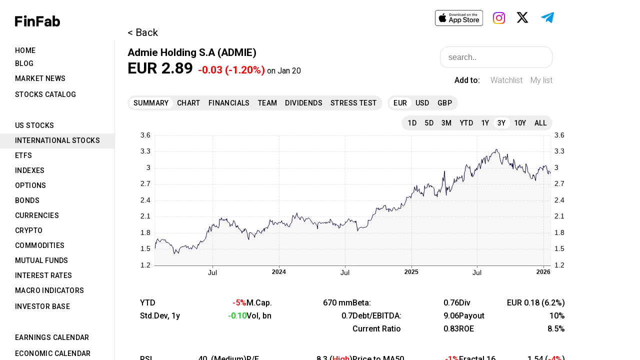

--- FILE ---
content_type: text/html; charset=UTF-8
request_url: https://finfab.pro/foreign-stocks/AT/ADMIE
body_size: 1521
content:
<!DOCTYPE html>
<html>
<head>
    <meta charset="UTF-8">
    <title>FinFab</title>
    <link rel='shortcut icon' type='image/x-icon' href='/favicon.ico' />
    <!-- Google Tag Manager -->
    <script>(function(w,d,s,l,i){w[l]=w[l]||[];w[l].push({'gtm.start':
                new Date().getTime(),event:'gtm.js'});var f=d.getElementsByTagName(s)[0],
            j=d.createElement(s),dl=l!='dataLayer'?'&l='+l:'';j.async=true;j.src=
            'https://www.googletagmanager.com/gtm.js?id='+i+dl;f.parentNode.insertBefore(j,f);
        })(window,document,'script','dataLayer','GTM-NZ92V7S');</script>
    <!-- End Google Tag Manager -->
    <!-- Google tag (gtag.js) -->
    <script async src="https://www.googletagmanager.com/gtag/js?id=G-V2EK63Q43R"></script>
    <script>
        window.dataLayer = window.dataLayer || [];
        function gtag(){dataLayer.push(arguments);}
        gtag('js', new Date());

        gtag('config', 'G-V2EK63Q43R');
    </script>
    <!-- Yandex.Metrika counter -->
    <script type="text/javascript">
   (function(m,e,t,r,i,k,a){m[i]=m[i]||function(){(m[i].a=m[i].a||[]).push(arguments)};
   m[i].l=1*new Date();k=e.createElement(t),a=e.getElementsByTagName(t)[0],k.async=1,k.src=r,a.parentNode.insertBefore(k,a)})
   (window, document, "script", "https://mc.yandex.ru/metrika/tag.js", "ym");
   ym(89420283, "init", {
        clickmap:true,
        trackLinks:true,
        accurateTrackBounce:true
   });
    </script>
    <noscript>
        <div><img src="https://mc.yandex.ru/watch/89420283" style="position:absolute; left:-9999px;" alt=""/></div>
    </noscript>
    <!-- /Yandex.Metrika counter -->
    <link rel="icon"
          href="data:image/svg+xml,<svg xmlns=%22http://www.w3.org/2000/svg%22 viewBox=%220 0 128 128%22><text y=%221.2em%22 font-size=%2296%22>⚫️</text></svg>">
    <link
            rel="stylesheet"
            href="https://fonts.googleapis.com/css?family=Roboto:300,400,500,700&display=swap"
    />
                <script src="/build/255.379068c2.js" defer integrity="sha384-8PhMR6smijKLL8n65ZM3S62sN/CElVHfij1KCDbuzeyW4Le6wg9rR+MTzvu3EZVl"></script><script src="/build/app.b3b88017.js" defer integrity="sha384-3wvEWRd7z5cyt3Pw8gdbHVFuax7PDFgS1u9ry9eLP2VqFchRWB4WRoe8PZ90bEoN"></script>
                <link rel="stylesheet" href="/build/255.6d0c2471.css" defer integrity="sha384-1aYQxPyIQbsqjnPOyczT/x63XV+D7wQeBAfoorxIMP+z8zeyQ1YY4ABk7akAAbIG"><link rel="stylesheet" href="/build/app.be8a5e20.css" defer integrity="sha384-xbP6043gVJdTYeKUSzb0y1ihLx5o4AZ+burwh7rBQZ7evwK2y+aWWM6u96MM5T91">
    </head>
<body>
<!-- Google Tag Manager (noscript) -->
<noscript><iframe src="https://www.googletagmanager.com/ns.html?id=GTM-NZ92V7S"
                  height="0" width="0" style="display:none;visibility:hidden"></iframe></noscript>
<!-- End Google Tag Manager (noscript) -->
    <div id="root" data-uid="" data-roles="" data-confirm="true"></div>
</body>
</html>
